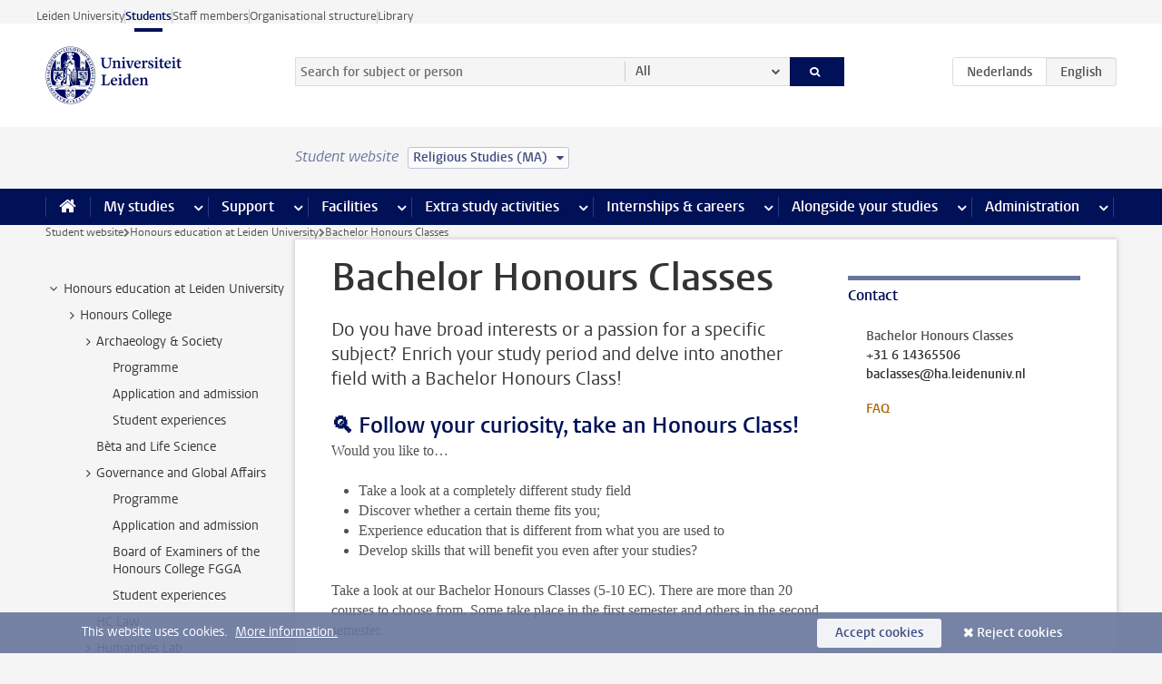

--- FILE ---
content_type: text/javascript;charset=UTF-8
request_url: https://www.student.universiteitleiden.nl/en/design-1.0/scripts/ul2common/nav.js?v=1.216.00
body_size: 289
content:
!function(t){var a=t("nav[data-menu-label]");a.length&&a.each(function(){var a=t(this),e=t("<a/>"),n=a.data("menu-label")||"Menu";e.attr("href","#").addClass("toggle-nav").text(n),e.on("click",function(){return a.toggleClass("closed"),!1}),a.prepend(e).addClass("closed")})}(jQuery);